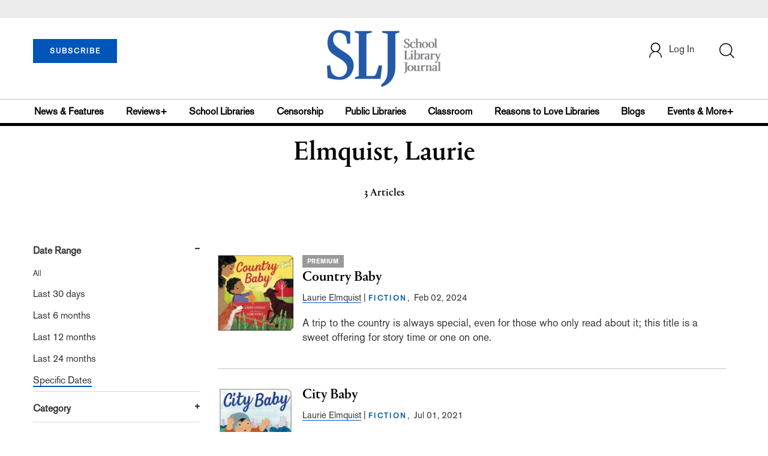

--- FILE ---
content_type: text/html; charset=utf-8
request_url: https://www.google.com/recaptcha/api2/aframe
body_size: -86
content:
<!DOCTYPE HTML><html><head><meta http-equiv="content-type" content="text/html; charset=UTF-8"></head><body><script nonce="XaUtz_usRGM87zSC_giGtg">/** Anti-fraud and anti-abuse applications only. See google.com/recaptcha */ try{var clients={'sodar':'https://pagead2.googlesyndication.com/pagead/sodar?'};window.addEventListener("message",function(a){try{if(a.source===window.parent){var b=JSON.parse(a.data);var c=clients[b['id']];if(c){var d=document.createElement('img');d.src=c+b['params']+'&rc='+(localStorage.getItem("rc::a")?sessionStorage.getItem("rc::b"):"");window.document.body.appendChild(d);sessionStorage.setItem("rc::e",parseInt(sessionStorage.getItem("rc::e")||0)+1);localStorage.setItem("rc::h",'1769384527841');}}}catch(b){}});window.parent.postMessage("_grecaptcha_ready", "*");}catch(b){}</script></body></html>

--- FILE ---
content_type: application/javascript; charset=utf-8
request_url: https://count.personyze.com/stat-track-log-visit.js.php?fr=77&te=0&sr=7792&ld=1&ur=https%3A%2F%2Fprod.slj.com%2Fauthor%3Fquery%3DElmquist%252C%2520Laurie&rf=&id=2050993824&si=0&ss=1769384526&nw=3&st=1&ls=1769384526&rs=0&sy=&bh=&hs=0&dg=&ps=1769384526&ev=0_e_1_8192_%2F%2Fprod.slj.com%2Fauthor%3Fquery%3DElmquist%252C%2520Laurie&hu=&ao=&pr=&tm=1769384526&pl=Linux%20x86_64&sc=1280x720x24&th=407748147&ck=y&aj=y&jv=n&fl=-1&sl=-1&mp=-1&cn=y&vl=-1&qt=-1
body_size: 896
content:
(function(_S_T) { if (_S_T) {_S_T.log_visit(77, 4863928, {"srch_word":"","ref_type":"direct","country_code":"US","country":"United States","region":"","city":"","latitude":37.7509994506836,"longitude":-97.8219985961914,"ip":"13.59.100.96","1_vid":4863928,"1_ref_type":"direct","timezone":0,"current_country":"United States"}, 1, null, [[4863928,10]], null, [], [], '489', [], [], {"10":{"html":"\n      <div data-style=\"padding:16px; border-bottom:1px solid #ccc; background-color:white;\">\n        <div data-style=\"color:#E74C3C; font-size:12px; text-transform:uppercase; font-weight:600; margin-bottom:4px;\">\n          CENSORSHIP\n        </div>\n        <a href=\"https://www.slj.com/story/censorship-attempts-will-have-a-long-lasting-impact-on-school-library-collections-slj-survey-shows\" data-personyze-click-target=\"articles URLHASH:6DF2D24D0367C09C0DC8F0F41B2D3442\" target=\"_self\" data-style=\"display:block; color:#000; font-size:18px; font-weight:700; line-height:1.3; text-decoration:none; margin-bottom:4px;\">\n          Censorship Attempts Will Have a Long-lasting Impact on School Library Collections, SLJ Survey Shows\n        </a>\n        <div data-style=\"font-size:14px; color:#383838; border-bottom:1px solid #E74C3C; display:inline-block; padding-bottom:2px;\">by&nbsp;Kara Yorio</div>\n      </div>\n      <div data-style=\"padding:16px; border-bottom:1px solid #ccc; background-color:white;\">\n        <div data-style=\"color:#E74C3C; font-size:12px; text-transform:uppercase; font-weight:600; margin-bottom:4px;\">\n          RESEARCH\n        </div>\n        <a href=\"https://www.slj.com/?query=Springer%2C%20Lisa\" data-personyze-click-target=\"articles URLHASH:6666CD76F96956469E7BE39D750CC7D9\" target=\"_self\" data-style=\"display:block; color:#000; font-size:18px; font-weight:700; line-height:1.3; text-decoration:none; margin-bottom:4px;\">\n          School Library Journal\n        </a>\n        <div data-style=\"font-size:14px; color:#383838; border-bottom:1px solid #E74C3C; display:inline-block; padding-bottom:2px;\">by&nbsp;LJ</div>\n      </div>"}}, 1769384527, 1, "[\"Collection Development\",\"Library Journal\",\"Junior Library Guild\",\"Journal Junior Library\",\"Library Journal Junior\"]", 489, "", "URLHASH:7433C70EC00BA74BDA9EB96D2A2B980D");}})(window._S_T || window.parent && parent._S_T)